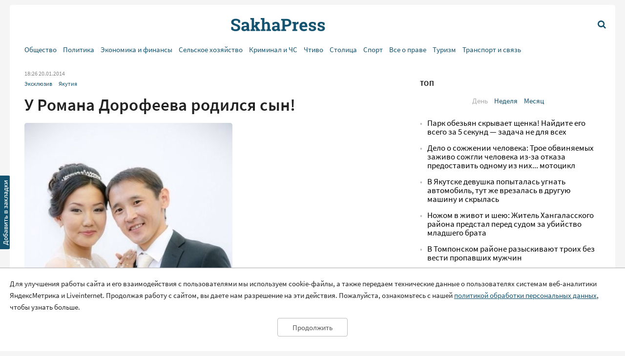

--- FILE ---
content_type: text/html; charset=UTF-8
request_url: https://sakhapress.ru/archives/165448
body_size: 9960
content:
<!DOCTYPE html>
<html lang="ru">

<head>
    <meta charset="utf-8">
    <title>      У Романа Дорофеева родился сын! | SakhaPress.ru
  </title>
    <meta name="description" content="      РИГ .RU Сегодня произошло счастливое событие в семье замечательного актера театра и кино, известного детсатовца и режиссера фильмов «Кэскил 2. Матч реванш», &quot;Эрчим уонна Ким&quot; -  Романа Дорофеева.    У него родился сын!    Напомним, свадьба актера состоялась в августе прошлого года в банкетном зале «Торжество». Как поделился тогда Роман с нашим...
  ">
    <meta name="viewport" content="width=device-width, initial-scale=1">
    <meta name="yandex-verification" content="c6b337edaf8ef4c2" />
    <meta name="google-site-verification" content="y7-9fESnb7W3EC6SSG8Gg-Y4oqJRRQIyheWuz1eyYIU" />
          <link rel="canonical" href="https://sakhapress.ru/archives/165448" />
      <link rel="amphtml" href="https://sakhapress.ru/amp/archives/165448">
            <script type="application/ld+json">
	{
		"@context": "http://schema.org",
		"@type": "NewsArticle",
		"mainEntityOfPage": {
		"@type": "WebPage",
		"@id": "https://sakhapress.ru/archives/165448"
	},
	"headline": "У Романа Дорофеева родился сын!",
	"image": {
	"@type": "ImageObject",
		"url": "https://sakhapress.ru/img/logo_big_1180n620.png",
	"width": 1180,
	"height": 620
	},
"datePublished": "2014-01-20T18:26:46+09:00",
"dateModified": "2014-01-20T18:26:46+09:00",
"author": {
"@type": "Person",
"name": "SakhaPress.Ru"
},
"publisher": {
"@type": "Organization",
"name": "SakhaPress.Ru",
"logo": {
"@type": "ImageObject",
"url": "https://sakhapress.ru/img/logo_mini_168n60.png",
"width": 168,
"height": 60
}
},
"description": "РИГ .RU Сегодня произошло счастливое событие в семье замечательного актера театра и кино, известного детсатовца и режиссера фильмов «Кэскил 2. Матч реванш», &quot;Эрчим уонна Ким&quot; -  Романа Дорофеева.    У него родился сын!    Напомним, свадьба актера состоялась в августе прошлого года в банкетном зале «Торжество». Как поделился тогда Роман с нашим..."
}
</script>            <meta property="og:url" content="https://sakhapress.ru/archives/165448">
 <meta property="og:type" content="article">
 <meta property="og:title" content="У Романа Дорофеева родился сын!">
  <meta property="og:image" content="https://sakhapress.ru/img/logo_big_1180n620.png">
 <meta property="og:image:width" content="1180">
 <meta property="og:image:height" content="620">
  <meta property="og:description" content="РИГ .RU Сегодня произошло счастливое событие в семье замечательного актера театра и кино, известного детсатовца и режиссера фильмов «Кэскил 2. Матч реванш», &quot;Эрчим уонна Ким&quot; -  Романа Дорофеева.    У него родился сын!    Напомним, свадьба актера состоялась в августе прошлого года в банкетном зале «Торжество». Как поделился тогда Роман с нашим...">
 <meta property="og:site_name" content="Sakhapress.ru">
 <meta property="og:locale" content="ru_RU">
 <meta property="article:author" content="Sakhapress.ru">  
    <link rel="icon" href="/favicon-16.png" sizes="16x16" type="image/png">
    <link rel="icon" href="/favicon-32.png" sizes="32x32" type="image/png">
    <link rel="icon" href="/favicon-48.png" sizes="48x48" type="image/png">
    <link rel="icon" href="/favicon-62.png" sizes="62x62" type="image/png">
    <link rel="icon" href="/favicon-192.png" sizes="192x192" type="image/png">
    <link rel="alternate" type="application/rss+xml" href="http://sakhapress.ru/feed" />

    <link rel="preload" as="style" href="https://sakhapress.ru/build/assets/user-fa587cb6.css" /><link rel="modulepreload" href="https://sakhapress.ru/build/assets/user-85237fbb.js" /><link rel="stylesheet" href="https://sakhapress.ru/build/assets/user-fa587cb6.css" /><script type="module" src="https://sakhapress.ru/build/assets/user-85237fbb.js"></script>            <!-- Yandex.RTB -->
        <script>
            window.yaContextCb = window.yaContextCb || []
        </script>
        <script src="https://yandex.ru/ads/system/context.js" async></script>
    </head>

<body id='up'>
        <div>
        <a id="top" href="#up"><i class="icon icon-up-big"></i></a>
    </div>
    <a id="bookmarkme" href="#" rel="sidebar" title="SakhaPress.ru"><img alt='bookmark'
            src="/img/bookmark.png"></a>
    <div class="vFromDesktop">
		<div class="container">
		<div class="header_banner">
									<!-- Yandex.RTB R-A-81595-28 -->
<div id="yandex_rtb_R-A-81595-28"></div>
<script>window.yaContextCb.push(()=>{
  Ya.Context.AdvManager.render({
    renderTo: 'yandex_rtb_R-A-81595-28',
    blockId: 'R-A-81595-28'
  })
})</script>
					</div>
	</div>
	</div>
<div class="vBeforeDesktop">
		<div class="container">
		<div class="header_banner">
									<!-- Yandex.RTB R-A-81595-26 -->
<div id="yandex_rtb_R-A-81595-26"></div>
<script>window.yaContextCb.push(()=>{
  Ya.Context.AdvManager.render({
    renderTo: 'yandex_rtb_R-A-81595-26',
    blockId: 'R-A-81595-26'
  })
})</script>
					</div>
	</div>
	</div>
    <header class="vBeforeDesktop">
	<div class="container">
		<div class="wrapper">
			<div class="cell logo">
				<a class="link" href='/'>
					<img alt="SakhaPress Logo" src="/img/logo.png?v=3">
				</a>
			</div>
			<div class="cell alignright menu_button">
				<a href="#" class="open_menu"><i class="icon icon-menu"></i></a>
			</div>
		</div>
		<div class="menu">
	<div class="content">
		<ul class="categories_items">

						<li class="item"><a href="https://sakhapress.ru/archives/category/society"
					class="link">Общество</a></li>
						<li class="item"><a href="https://sakhapress.ru/archives/category/politics"
					class="link">Политика</a></li>
						<li class="item"><a href="https://sakhapress.ru/archives/category/economy"
					class="link">Экономика и финансы</a></li>
						<li class="item"><a href="https://sakhapress.ru/archives/category/dorogi-yakutii"
					class="link">Сельское хозяйство</a></li>
						<li class="item"><a href="https://sakhapress.ru/archives/category/criminal"
					class="link">Криминал и ЧС</a></li>
						<li class="item"><a href="https://sakhapress.ru/archives/category/read"
					class="link">Чтиво</a></li>
						<li class="item"><a href="https://sakhapress.ru/archives/category/capital"
					class="link">Столица</a></li>
						<li class="item"><a href="https://sakhapress.ru/archives/category/sport"
					class="link">Спорт</a></li>
						<li class="item"><a href="https://sakhapress.ru/archives/category/vse-o-prave"
					class="link">Все о праве</a></li>
						<li class="item"><a href="https://sakhapress.ru/archives/category/turizm"
					class="link">Туризм</a></li>
						<li class="item"><a href="https://sakhapress.ru/archives/category/discounts"
					class="link">Транспорт и связь</a></li>
			
			<li class="item search_item"><a href="https://sakhapress.ru/search" class="link"><i
						class="icon icon-search"></i>Поиск</a></li>
		</ul>
	</div>
</div>	</div>
</header>
<div class="container vFromDesktop">
	<header>
		<div class="wrapper">
			<div class="cell">

			</div>
			<div class="cell logo">
				<a class="link" href='/'>
					<div class="svg">

					</div>
				</a>
			</div>
			<div class="cell alignright menu_button">
				<a href="https://sakhapress.ru/search" class="search"><i class="icon icon-search"></i></a>
			</div>
		</div>
	</header>
</div>
<div class="container vFromDesktop">
	<div class="nav ">

		<div class="menu">
	<div class="content">
		<ul class="categories_items">

						<li class="item"><a href="https://sakhapress.ru/archives/category/society"
					class="link">Общество</a></li>
						<li class="item"><a href="https://sakhapress.ru/archives/category/politics"
					class="link">Политика</a></li>
						<li class="item"><a href="https://sakhapress.ru/archives/category/economy"
					class="link">Экономика и финансы</a></li>
						<li class="item"><a href="https://sakhapress.ru/archives/category/dorogi-yakutii"
					class="link">Сельское хозяйство</a></li>
						<li class="item"><a href="https://sakhapress.ru/archives/category/criminal"
					class="link">Криминал и ЧС</a></li>
						<li class="item"><a href="https://sakhapress.ru/archives/category/read"
					class="link">Чтиво</a></li>
						<li class="item"><a href="https://sakhapress.ru/archives/category/capital"
					class="link">Столица</a></li>
						<li class="item"><a href="https://sakhapress.ru/archives/category/sport"
					class="link">Спорт</a></li>
						<li class="item"><a href="https://sakhapress.ru/archives/category/vse-o-prave"
					class="link">Все о праве</a></li>
						<li class="item"><a href="https://sakhapress.ru/archives/category/turizm"
					class="link">Туризм</a></li>
						<li class="item"><a href="https://sakhapress.ru/archives/category/discounts"
					class="link">Транспорт и связь</a></li>
			
			<li class="item search_item"><a href="https://sakhapress.ru/search" class="link"><i
						class="icon icon-search"></i>Поиск</a></li>
		</ul>
	</div>
</div>
	</div>
</div>    <div class="container">
        <main>
                  <div class="row">
          <div class="eight columns">
              <div class="content">
                  <div class="meta">
	<span class="date">18:26 20.01.2014</span>
	</div>                  <ul class="categories_items">
		<li class="item"><a class="link" href='https://sakhapress.ru/archives/category/eksklyuziv'>Эксклюзив</a></li>
		<li class="item"><a class="link" href='https://sakhapress.ru/archives/category/yakutia'>Якутия</a></li>
	</ul>                  <h1>У Романа Дорофеева родился сын!</h1>                                    <div class="text">
	<strong><a href="https://sakhapress.ru/wp-content/uploads/2014/01/roman-dorofeev.jpg"><img class="aligncenter size-full wp-image-165449" title="roman-dorofeev" src="https://sakhapress.ru/wp-content/uploads/2014/01/roman-dorofeev.jpg" alt="" width="426" height="640" /></a>РИГ SAKHAPRESS.RU Сегодня произошло счастливое событие в семье </strong><strong>замечательного актера театра и кино, известного детсатовца и режиссера фильмов «Кэскил 2. Матч реванш», "Эрчим уонна Ким" -  Романа Дорофеева.</strong>    <span style="color: #000000;">У него родился сын!</span>    Напомним, свадьба актера состоялась в августе прошлого года в банкетном зале «Торжество». Как поделился тогда<strong> Роман</strong> с нашим изданием, его избранницей стала очаровательная девушка <strong>Нина Афанасьевна Попова</strong> из Таттинского улуса.    От имени нашей редакции от всей души поздравляем<strong> Романа и Нину </strong>с рождением первенца и желаем, чтоб малыш рос здоровеньким, счастливым и таким же талантливым, как папа!    <strong>РИГ SAKHAPRESS.RU </strong>    <strong>  </strong>    <span style="color: #000000;">  </span>    <span style="color: #000000;"><strong>  </strong></span>    <strong>  </strong>
	</div>                                                                        <div class="banner vFromDesktop">
		<!-- Yandex.RTB R-A-81595-33 -->
<div id="yandex_rtb_R-A-81595-33"></div>
<script>
window.yaContextCb.push(()=>{
	Ya.Context.AdvManager.render({
		"blockId": "R-A-81595-33",
		"renderTo": "yandex_rtb_R-A-81595-33"
	})
})
</script>
	</div>

<div class="banner vBeforeDesktop">
		<!-- Yandex.RTB R-A-81595-25 -->
<div id="yandex_rtb_R-A-81595-25"></div>
<script type="text/javascript">
    (function(w, d, n, s, t) {
        w[n] = w[n] || [];
        w[n].push(function() {
            Ya.Context.AdvManager.render({
                blockId: "R-A-81595-25",
                renderTo: "yandex_rtb_R-A-81595-25",
                async: true
            });
        });
        t = d.getElementsByTagName("script")[0];
        s = d.createElement("script");
        s.type = "text/javascript";
        s.src = "//an.yandex.ru/system/context.js";
        s.async = true;
        t.parentNode.insertBefore(s, t);
    })(this, this.document, "yandexContextAsyncCallbacks");
</script>
	</div>
                  <a class="dft_button" href='#comments'>
  	Прокомментировать
  </a>
                    <a class="telegram_link" rel="nofollow" href='https://t.me/sakhapress1'><i class="icon icon-telegram"></i>Наш канал в Telegram</a>                  <div class="share">
	<script src="https://yastatic.net/es5-shims/0.0.2/es5-shims.min.js"></script>
	<script src="https://yastatic.net/share2/share.js"></script>
	<div class="ya-share2" data-services="vkontakte,odnoklassniki,twitter,whatsapp,telegram"></div>
</div>                  <div id="comments" class="comments">
	<div class="items">
						<h2 style="display: none">Комментарии</h2>
					</div>
	<h2>Добавить комментарий</h2>
<form action="https://sakhapress.ru/comments/store" method='post' id="create_comment">
	<div class="form_group">
		<label class="author" for="comment_author">Имя</label>
		<input required="required" id="comment_author" type="text" name="author" value="">
	</div>
	<div class="form_group">
		<label class="comment" for="comment_text">Ваш комментарий</label>
		<textarea required="required" id='comment_text' class="u-full-width" name='text'></textarea>
	</div> 
	<div class="form_group meta">
		<input id="email" type="text" name="email" value="">
		<input id="comment_time" type="hidden" name="comment_time" value="[base64]">
		<input type="hidden" name="_token" value="i3jNWcYF5ZguF13LHRtCTLCHGcuDTnohdk2tPuz3">
		<input type="hidden" name="post_id" value="165448">
	</div>
	<div class="alignright">
		<input id='submit_comment' class="button-primary" type="submit" value="Отправить">
	</div>
</form></div>
                                        <div>
<!-- Yandex Native Ads C-A-81595-31 -->
<div id="yandex_rtb_C-A-81595-31"></div>
<script>window.yaContextCb.push(()=>{
  Ya.Context.AdvManager.renderWidget({
    renderTo: 'yandex_rtb_C-A-81595-31',
    blockId: 'C-A-81595-31'
  })
})</script>

</div>                      <div class="day_themes">
    <h2>Это актуально!</h2>
            <div class="row">
                            <div class="four columns">
                    <div class="theme">
                                                    <div class="image">
                                <a href="https://sakhapress.ru/archives/308958">
                                    <img alt="Сможете ответить на 8 из 10? Только самые эрудированные пройдут этот интеллектуальный вызов!" src="/thumbnails/400/250/wp-content/uploads/2026/01/gcgIMpP0J4.jpg">
                                </a>
                            </div>
                                                <div class="title">
                            <a class="link bold" href="https://sakhapress.ru/archives/308958">Сможете ответить на 8 из 10? Только самые эрудированные пройдут этот интеллектуальный вызов!</a>
                        </div>
                    </div>
                </div>
                            <div class="four columns">
                    <div class="theme">
                                                    <div class="image">
                                <a href="https://sakhapress.ru/archives/308955">
                                    <img alt="Задание на внимательность: найдите 8 предметов в пейзаже за 7 секунд" src="/thumbnails/400/250/wp-content/uploads/2026/01/2P8Bdl7sHR.jpg">
                                </a>
                            </div>
                                                <div class="title">
                            <a class="link bold" href="https://sakhapress.ru/archives/308955">Задание на внимательность: найдите 8 предметов в пейзаже за 7 секунд</a>
                        </div>
                    </div>
                </div>
                            <div class="four columns">
                    <div class="theme">
                                                    <div class="image">
                                <a href="https://sakhapress.ru/archives/308954">
                                    <img alt="Правила дорожных знаков: тест на знание обозначений, парковки и приоритета пешеходов" src="/thumbnails/400/250/wp-content/uploads/2026/01/Lv0MasPBtE.jpg">
                                </a>
                            </div>
                                                <div class="title">
                            <a class="link bold" href="https://sakhapress.ru/archives/308954">Правила дорожных знаков: тест на знание обозначений, парковки и приоритета пешеходов</a>
                        </div>
                    </div>
                </div>
                    </div>
            <div class="row">
                            <div class="four columns">
                    <div class="theme">
                                                    <div class="image">
                                <a href="https://sakhapress.ru/archives/308953">
                                    <img alt="Гороскоп на 24 января: звезды советуют действовать обдуманно и доверять интуиции" src="/thumbnails/400/250/wp-content/uploads/2026/01/hEzwABWGy8.jpg">
                                </a>
                            </div>
                                                <div class="title">
                            <a class="link bold" href="https://sakhapress.ru/archives/308953">Гороскоп на 24 января: звезды советуют действовать обдуманно и доверять интуиции</a>
                        </div>
                    </div>
                </div>
                            <div class="four columns">
                    <div class="theme">
                                                    <div class="image">
                                <a href="https://sakhapress.ru/archives/308950">
                                    <img alt="Губернатор Кузбасса Илья Середюк обвинил матерей в гибели младенцев в новокузнецком роддоме. После волны критики он удалил видео" src="/thumbnails/400/250/wp-content/uploads/2026/01/tK1GSMesXr.jpg">
                                </a>
                            </div>
                                                <div class="title">
                            <a class="link bold" href="https://sakhapress.ru/archives/308950">Губернатор Кузбасса Илья Середюк обвинил матерей в гибели младенцев в новокузнецком роддоме. После волны критики он удалил видео</a>
                        </div>
                    </div>
                </div>
                            <div class="four columns">
                    <div class="theme">
                                                    <div class="image">
                                <a href="https://sakhapress.ru/archives/308942">
                                    <img alt="Парк обезьян скрывает щенка! Найдите его всего за 5 секунд — задача не для всех" src="/thumbnails/400/250/wp-content/uploads/2026/01/JWnSwaN89u.jpg">
                                </a>
                            </div>
                                                <div class="title">
                            <a class="link bold" href="https://sakhapress.ru/archives/308942">Парк обезьян скрывает щенка! Найдите его всего за 5 секунд — задача не для всех</a>
                        </div>
                    </div>
                </div>
                    </div>
    
</div>
                                </div>
          </div>
          <div class="four columns">
              <div class="banner vFromDesktop">
		<!-- Yandex.RTB R-A-81595-29 -->
<div id="yandex_rtb_R-A-81595-29"></div>
<script>window.yaContextCb.push(()=>{
  Ya.Context.AdvManager.render({
    renderTo: 'yandex_rtb_R-A-81595-29',
    blockId: 'R-A-81595-29'
  })
})</script>
	</div>

<div class="top">
 	<h2>ТОП</h2>
 	<ul class="switcher">  
 		<li><a id="popular_day" class="current item" href="#">День</a></li> 
 		<li><a id="popular_week" class="item" href="#">Неделя</a></li>  
 		<li><a id="popular_month" class="item" href="#">Месяц</a></li> 
 	</ul>
 	<ul class="items popular_day">
 		 
 		<li class="item"><a class="link" href="https://sakhapress.ru/archives/308942">Парк обезьян скрывает щенка! Найдите его всего за 5 секунд — задача не для всех</a></li>
 		 
 		<li class="item"><a class="link" href="https://sakhapress.ru/archives/308943">Дело о сожжении человека: Трое обвиняемых заживо сожгли человека из-за отказа предоставить одному из них... мотоцикл</a></li>
 		 
 		<li class="item"><a class="link" href="https://sakhapress.ru/archives/308936">В Якутске девушка попыталась угнать автомобиль, тут же врезалась в другую машину и скрылась</a></li>
 		 
 		<li class="item"><a class="link" href="https://sakhapress.ru/archives/308935">Ножом в живот и шею: Житель Хангаласского района предстал перед судом за убийство младшего брата</a></li>
 		 
 		<li class="item"><a class="link" href="https://sakhapress.ru/archives/308932">В Томпонском районе разыскивают троих без вести пропавших мужчин</a></li>
 		 	</ul>
 	<ul style="display: none" class="items popular_week">
 		 
 		<li class="item"><a class="link" href="https://sakhapress.ru/archives/308801">Ужин для зайчат: найдите одно отличие на картинке</a></li>
 		 
 		<li class="item"><a class="link" href="https://sakhapress.ru/archives/308865">Вы точно ребёнок СССР, если угадаете все 10 сказок и мультиков: Тест на память о вашем детстве</a></li>
 		 
 		<li class="item"><a class="link" href="https://sakhapress.ru/archives/308833">Тест по живописи: Узнай шедевр с одного взгляда -- сможешь назвать все картины русских художников?</a></li>
 		 
 		<li class="item"><a class="link" href="https://sakhapress.ru/archives/308805">Тест по забытым блюдам советской кухни на 11/11: Вы точно ели это в СССР?</a></li>
 		 
 		<li class="item"><a class="link" href="https://sakhapress.ru/archives/308864">Найди муравья среди пони на картинке за 5 секунд — это сложнее, чем кажется!</a></li>
 		 	</ul>
 	<ul style="display: none" class="items popular_month">
 		 
 		<li class="item"><a class="link" href="https://sakhapress.ru/archives/308671">Забавная головоломка: найдите одно отличие между двумя котиками</a></li>
 		 
 		<li class="item"><a class="link" href="https://sakhapress.ru/archives/308658">Найди одно отличие: милая головоломка для разминки мозга</a></li>
 		 
 		<li class="item"><a class="link" href="https://sakhapress.ru/archives/308801">Ужин для зайчат: найдите одно отличие на картинке</a></li>
 		 
 		<li class="item"><a class="link" href="https://sakhapress.ru/archives/308642">Тест для знатоков: 8 вопросов о жизни в СССР, на которые легко ответили бы только свидетели той эпохи</a></li>
 		 
 		<li class="item"><a class="link" href="https://sakhapress.ru/archives/308464">Тест на внимательность: найдите кошечку с телефоном за 5 секунд!</a></li>
 		 	</ul>
 </div><div class="banner vFromDesktop">
		<!-- Yandex.RTB R-A-81595-19 -->
<div id="yandex_rtb_R-A-81595-19"></div>
<script>
window.yaContextCb.push(() => {
    Ya.Context.AdvManager.render({
        "blockId": "R-A-81595-19",
        "renderTo": "yandex_rtb_R-A-81595-19"
    })
})
</script>
	</div>

    <div class="last_news">
	<h2>Свежие новости</h2>
	<ul class="items">
				<li class="item"><a class="link" href="https://sakhapress.ru/archives/308959">UWW разрешил российским и белорусским борцам до 23 лет выступать с флагом и гимном</a></li>
				<li class="item"><a class="link" href="https://sakhapress.ru/archives/308949">В Якутске поздравили со 100-летием ветерана тыла Анну Атласову</a></li>
				<li class="item"><a class="link" href="https://sakhapress.ru/archives/308948">В Якутии полицией выявлено более 4 тысяч правонарушений в сфере миграции в 2025 году</a></li>
				<li class="item"><a class="link" href="https://sakhapress.ru/archives/308947">Продажу алкоголя подростку и доставку на дом выявили в Якутске</a></li>
			</ul>
</div><div class="social_networks">
 	<h2>SakhaPress в соцсетях</h2>
 	<div class="row">
 		<div class="six columns">
 			<ul class="items">
 				<li class="item"><a rel="nofollow" target="_blank" href="https://vk.com/sakhapress24" class='link vk'><i class="icon icon-vkontakte"></i>Вконтакте</a></li>
                <li class="item"><a rel="nofollow" target="_blank" href="https://www.youtube.com/channel/UCXHa7v9RRb8ybLW5rwh2gKg?view_as=subscriber" class='link youtube'><i class="icon icon-youtube-play"></i>YouTube</a></li>
                <li class="item"><a rel="nofollow" target="_blank" href="https://ok.ru/sakhapress" class='link ok'><i class="icon icon-odnoklassniki"></i>Одноклассники</a></li>
 			</ul>
 		</div>
 		<div class="six columns">
 			<ul class="items">
 				<li class="item"><a rel="nofollow" target="_blank" href="https://t.me/sakhapress1" class='link telegram'><i class="icon icon-telegram"></i>Telegram</a></li>
 				<li class="item"><a rel="nofollow" target="_blank" href="https://chat.whatsapp.com/De97XpzT3701bPaTScsuqp" class='link whatsapp'><i class="icon icon-whatsapp"></i>WhatsApp</a></li>
 			</ul>
 		</div>
 	</div>
 </div>

 <!--<a rel="nofollow" class="dft_button" href='https://www.instagram.com/sakhapress1/'><i class="icon icon-instagram"></i>Присоединиться</a>-->
<div class='weather vFromDesktop'>
	<h2>Погода</h2>
	<div class="informer">
		<a href="https://clck.yandex.ru/redir/dtype=stred/pid=7/cid=1228/*https://yandex.ru/pogoda/74" target="_blank"><img class="lozad" data-src="https://info.weather.yandex.net/74/2_white.ru.png?domain=ru" border="0" alt="Яндекс.Погода"/><img width="1" height="1" src="https://clck.yandex.ru/click/dtype=stred/pid=7/cid=1227/*https://img.yandex.ru/i/pix.gif" alt="" border="0"/></a>
	</div>
</div><noindex>
<div class='currency vFromDesktop'>
	<h2>Курс валют</h2>
<iframe class="lozad" style="width:100%;border:0;overflow:hidden;background-color:transparent;height:235px" scrolling="no" data-src="https://fortrader.org/informers/getInformer?st=1&cat=7&title=%D0%9A%D1%83%D1%80%D1%81%D1%8B%20%D0%B2%D0%B0%D0%BB%D1%8E%D1%82%20%D0%A6%D0%91%20%D0%A0%D0%A4&texts=%7B%22toolTitle%22%3A%22%D0%92%D0%B0%D0%BB%D1%8E%D1%82%D0%B0%22%2C%22todayCourse%22%3A%22RUB%22%7D&mult=1&showGetBtn=0&hideHeader=0&hideDate=0&w=0&codes=1&colors=false&items=2%2C21&columns=todayCourse&toCur=11111"></iframe>
</div>
</noindex>          </div>
      </div>
          </main>
    </div>
    <div class="container">
	<footer>
		<div class="row">
			<div class="four columns">
				<ul class="items">
					<li class="item"><span class="age">18+</span> Все права защищены.</li>
					<li class="item">Сетевое издание Sakhapress зарегистрировано в Федеральной службе по надзору в сфере связи, информационных технологий и массовых коммуникаций (Роскомнадзор) 29 мая 2017 года. Свидетельство о регистрации Эл № ФС77-69888.</li>
				</ul>
			</div> 
			<div class="four columns">
				<ul class="items">
					<li class="item">Использование текстовых и иных материалов с сайта Сетевого издания Sakhapress на иных ресурсах в сети Интернет и в социальных сетях разрешается только с письменного согласия редакции Sakhapress и гиперссылкой на сайт Sakhapress.</li>
					<li class="item">В сетевом издании Sakhapress возможны упоминания <a class="link" href="https://minjust.gov.ru/ru/activity/directions/998/">иноагентов</a> и
					<a class="link" href="https://minjust.gov.ru/ru/documents/7822/">запрещенных организаций</a>. Списки пополняются.
					Организация Metа, ее продукты Instagram и Facebook запрещены в РФ за экстремизм.</li>
					<li class="item">Разработка сайта: <a style="text-decoration: none; color: white" href='https://iolky.ru/'><span style="color: #7f9cf5 ">io</span>lky</a></li>
				</ul>
			</div>
			<div class="four columns">
				<ul class="items">
					<li class="item">Главный редактор: Яровиков А.Д.</li>
					<li class="item">Учредитель: ИП "Мурсакулова Э.М."</li>
					<li class="item">Телефон редакции: +7-914-273-40-15</li>
					<li class="item">E-mail редакции: sakhapress@mail.ru</li>
				</ul>
			</div>
		</div>
		<div class="row">
			<div class="four columns">
				<ul class="items">
					<li class="item"><a class="link" href='/page/rules'>Правила сайта</a></li>
					<li class="item"><a class="link" href='/page/politika-obrabotki-personalnyh-dannyh'>Политика обработки персональных данных</a></li>
					<li class="item"><a class="link" href='/page/prays-list'>Размещение рекламы</a></li>
					<li class="item"><a class="link" href='/page/kontakty'>Контакты</a></li>
				</ul>
			</div>
			<div class="eight columns">
					<!--LiveInternet counter--><script type="text/javascript">
document.write('<a href="//www.liveinternet.ru/click" '+
'target="_blank"><img src="//counter.yadro.ru/hit?t44.6;r'+
escape(document.referrer)+((typeof(screen)=='undefined')?'':
';s'+screen.width+''+screen.height+''+(screen.colorDepth?
screen.colorDepth:screen.pixelDepth))+';u'+escape(document.URL)+
';h'+escape(document.title.substring(0,150))+';'+Math.random()+
'" alt="" title="LiveInternet" '+
'border="0" width="31" height="31"><\/a>')
</script><!--/LiveInternet-->

<!-- Yandex.Metrika counter -->
<script type="text/javascript" >
   (function(m,e,t,r,i,k,a){m[i]=m[i]||function(){(m[i].a=m[i].a||[]).push(arguments)};
   m[i].l=1*new Date();k=e.createElement(t),a=e.getElementsByTagName(t)[0],k.async=1,k.src=r,a.parentNode.insertBefore(k,a)})
   (window, document, "script", "https://mc.yandex.ru/metrika/tag.js", "ym");

   ym(51179711, "init", {
        clickmap:true,
        trackLinks:true,
        accurateTrackBounce:true
   });
</script>
<noscript><div><img src="https://mc.yandex.ru/watch/51179711" style="position:absolute; left:-9999px;" alt="" /></div></noscript>
<!-- /Yandex.Metrika counter -->

			</div>
		</div>
		
	</footer>
</div>    <div id="personal_data_policy_card" style="display: none;">
        <p>Для улучшения работы сайта и его взаимодействия с пользователями мы используем cookie-файлы, а также передаем
            технические данные о пользователях системам веб-аналитики ЯндексМетрика и Liveinternet. Продолжая работу с
            сайтом, вы даете нам разрешение на эти действия. Пожалуйста, ознакомьтесь с нашей <a
                href="https://sakhapress.ru/page/politika-obrabotki-personalnyh-dannyh">политикой обработки персональных
                данных</a>, чтобы узнать больше.</p>
        <div class="button_container"><button>Продолжить</button></div>
    </div>
    <!-- Yandex.RTB R-A-81595-34 -->
    <script>
        window.yaContextCb.push(() => {
            Ya.Context.AdvManager.render({
                "blockId": "R-A-81595-34",
                "type": "fullscreen",
                "platform": "touch"
            })
        })
    </script>
</body>

</html>
